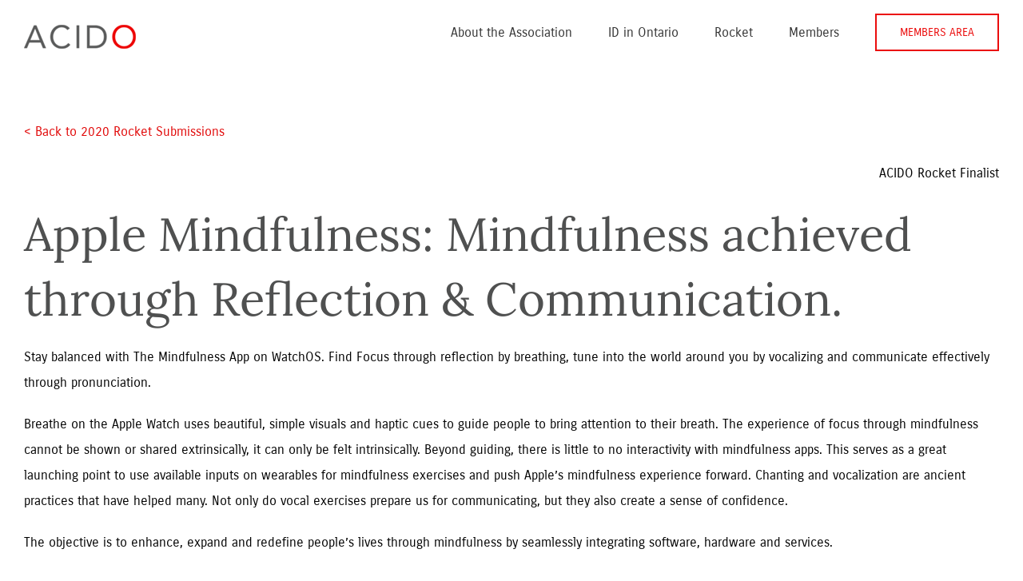

--- FILE ---
content_type: text/html; charset=UTF-8
request_url: https://acido.info/apple-mindfulness/
body_size: 18387
content:
<!DOCTYPE html>
<html class="avada-html-layout-wide avada-html-header-position-top" lang="en-US" prefix="og: http://ogp.me/ns# fb: http://ogp.me/ns/fb#">
<head>
	<meta http-equiv="X-UA-Compatible" content="IE=edge" />
	<meta http-equiv="Content-Type" content="text/html; charset=utf-8"/>
	<meta name="viewport" content="width=device-width, initial-scale=1" />
	<meta name='robots' content='index, follow, max-image-preview:large, max-snippet:-1, max-video-preview:-1' />

	<!-- This site is optimized with the Yoast SEO plugin v26.8 - https://yoast.com/product/yoast-seo-wordpress/ -->
	<title>Apple Mindfulness - ACIDO</title>
	<link rel="canonical" href="https://acido.info/apple-mindfulness/" />
	<meta property="og:locale" content="en_US" />
	<meta property="og:type" content="article" />
	<meta property="og:title" content="Apple Mindfulness - ACIDO" />
	<meta property="og:description" content="&lt; Back to 2020 Rocket Submissions ACIDO Rocket Finalist Apple [&hellip;]" />
	<meta property="og:url" content="https://acido.info/apple-mindfulness/" />
	<meta property="og:site_name" content="ACIDO" />
	<meta property="article:modified_time" content="2024-05-20T14:57:22+00:00" />
	<meta property="og:image" content="https://acido.info/wp-content/uploads/2020/05/Poster_Apple-Mindfulness-rescaled-1024x1822.jpg" />
	<meta name="twitter:card" content="summary_large_image" />
	<meta name="twitter:label1" content="Est. reading time" />
	<meta name="twitter:data1" content="1 minute" />
	<script type="application/ld+json" class="yoast-schema-graph">{"@context":"https://schema.org","@graph":[{"@type":"WebPage","@id":"https://acido.info/apple-mindfulness/","url":"https://acido.info/apple-mindfulness/","name":"Apple Mindfulness - ACIDO","isPartOf":{"@id":"https://acido.info/#website"},"primaryImageOfPage":{"@id":"https://acido.info/apple-mindfulness/#primaryimage"},"image":{"@id":"https://acido.info/apple-mindfulness/#primaryimage"},"thumbnailUrl":"https://acido.info/wp-content/uploads/2020/05/Poster_Apple-Mindfulness-rescaled-1024x1822.jpg","datePublished":"2020-05-05T18:24:51+00:00","dateModified":"2024-05-20T14:57:22+00:00","breadcrumb":{"@id":"https://acido.info/apple-mindfulness/#breadcrumb"},"inLanguage":"en-US","potentialAction":[{"@type":"ReadAction","target":["https://acido.info/apple-mindfulness/"]}]},{"@type":"ImageObject","inLanguage":"en-US","@id":"https://acido.info/apple-mindfulness/#primaryimage","url":"https://acido.info/wp-content/uploads/2020/05/Poster_Apple-Mindfulness-rescaled-1024x1822.jpg","contentUrl":"https://acido.info/wp-content/uploads/2020/05/Poster_Apple-Mindfulness-rescaled-1024x1822.jpg"},{"@type":"BreadcrumbList","@id":"https://acido.info/apple-mindfulness/#breadcrumb","itemListElement":[{"@type":"ListItem","position":1,"name":"Home","item":"https://acido.info/"},{"@type":"ListItem","position":2,"name":"Apple Mindfulness"}]},{"@type":"WebSite","@id":"https://acido.info/#website","url":"https://acido.info/","name":"ACIDO","description":"Association of Chartered Industrial Designers of Ontario","potentialAction":[{"@type":"SearchAction","target":{"@type":"EntryPoint","urlTemplate":"https://acido.info/?s={search_term_string}"},"query-input":{"@type":"PropertyValueSpecification","valueRequired":true,"valueName":"search_term_string"}}],"inLanguage":"en-US"}]}</script>
	<!-- / Yoast SEO plugin. -->


<link rel="alternate" type="application/rss+xml" title="ACIDO &raquo; Feed" href="https://acido.info/feed/" />
<link rel="alternate" type="application/rss+xml" title="ACIDO &raquo; Comments Feed" href="https://acido.info/comments/feed/" />
					<link rel="shortcut icon" href="https://acido.info/wp-content/uploads/2017/12/O.png" type="image/x-icon" />
		
		
		
		
		
		<link rel="alternate" title="oEmbed (JSON)" type="application/json+oembed" href="https://acido.info/wp-json/oembed/1.0/embed?url=https%3A%2F%2Facido.info%2Fapple-mindfulness%2F" />
<link rel="alternate" title="oEmbed (XML)" type="text/xml+oembed" href="https://acido.info/wp-json/oembed/1.0/embed?url=https%3A%2F%2Facido.info%2Fapple-mindfulness%2F&#038;format=xml" />

		<meta property="og:title" content="Apple Mindfulness"/>
		<meta property="og:type" content="article"/>
		<meta property="og:url" content="https://acido.info/apple-mindfulness/"/>
		<meta property="og:site_name" content="ACIDO"/>
		<meta property="og:description" content="&lt; Back to 2020 Rocket Submissions
ACIDO Rocket Finalist
Apple Mindfulness: Mindfulness achieved through Reflection &amp; Communication.
Stay balanced with The Mindfulness App on WatchOS. Find Focus through reflection by breathing, tune into the world around you by vocalizing and communicate effectively through pronunciation. 
Breathe on the Apple"/>

									<meta property="og:image" content="https://acido.info/wp-content/uploads/2017/12/ACIDOLogo-1.png"/>
							<style id='wp-img-auto-sizes-contain-inline-css' type='text/css'>
img:is([sizes=auto i],[sizes^="auto," i]){contain-intrinsic-size:3000px 1500px}
/*# sourceURL=wp-img-auto-sizes-contain-inline-css */
</style>
<style id='wp-emoji-styles-inline-css' type='text/css'>

	img.wp-smiley, img.emoji {
		display: inline !important;
		border: none !important;
		box-shadow: none !important;
		height: 1em !important;
		width: 1em !important;
		margin: 0 0.07em !important;
		vertical-align: -0.1em !important;
		background: none !important;
		padding: 0 !important;
	}
/*# sourceURL=wp-emoji-styles-inline-css */
</style>
<style id='classic-theme-styles-inline-css' type='text/css'>
/*! This file is auto-generated */
.wp-block-button__link{color:#fff;background-color:#32373c;border-radius:9999px;box-shadow:none;text-decoration:none;padding:calc(.667em + 2px) calc(1.333em + 2px);font-size:1.125em}.wp-block-file__button{background:#32373c;color:#fff;text-decoration:none}
/*# sourceURL=/wp-includes/css/classic-themes.min.css */
</style>
<link rel='stylesheet' id='pdfp-public-css' href='https://acido.info/wp-content/plugins/pdf-poster/build/public.css?ver=1768971259' type='text/css' media='all' />
<link rel='stylesheet' id='slb_core-css' href='https://acido.info/wp-content/plugins/simple-lightbox/client/css/app.css?ver=2.9.4' type='text/css' media='all' />
<link rel='stylesheet' id='fusion-dynamic-css-css' href='https://acido.info/wp-content/uploads/fusion-styles/4053b1417dac36c41e4e35cd4bd69d9b.min.css?ver=3.3' type='text/css' media='all' />
<script type="text/javascript" src="https://acido.info/wp-includes/js/jquery/jquery.min.js?ver=3.7.1" id="jquery-core-js"></script>
<script type="text/javascript" src="https://acido.info/wp-includes/js/jquery/jquery-migrate.min.js?ver=3.4.1" id="jquery-migrate-js"></script>
<script type="text/javascript" src="//acido.info/wp-content/plugins/revslider/sr6/assets/js/rbtools.min.js?ver=6.7.40" async id="tp-tools-js"></script>
<script type="text/javascript" src="//acido.info/wp-content/plugins/revslider/sr6/assets/js/rs6.min.js?ver=6.7.40" async id="revmin-js"></script>
<link rel="https://api.w.org/" href="https://acido.info/wp-json/" /><link rel="alternate" title="JSON" type="application/json" href="https://acido.info/wp-json/wp/v2/pages/3220" /><link rel="EditURI" type="application/rsd+xml" title="RSD" href="https://acido.info/xmlrpc.php?rsd" />
<meta name="generator" content="WordPress 6.9" />
<link rel='shortlink' href='https://acido.info/?p=3220' />
        <style>
                    </style>
<style type="text/css" id="css-fb-visibility">@media screen and (max-width: 640px){body:not(.fusion-builder-ui-wireframe) .fusion-no-small-visibility{display:none !important;}body:not(.fusion-builder-ui-wireframe) .sm-text-align-center{text-align:center !important;}body:not(.fusion-builder-ui-wireframe) .sm-text-align-left{text-align:left !important;}body:not(.fusion-builder-ui-wireframe) .sm-text-align-right{text-align:right !important;}body:not(.fusion-builder-ui-wireframe) .sm-mx-auto{margin-left:auto !important;margin-right:auto !important;}body:not(.fusion-builder-ui-wireframe) .sm-ml-auto{margin-left:auto !important;}body:not(.fusion-builder-ui-wireframe) .sm-mr-auto{margin-right:auto !important;}body:not(.fusion-builder-ui-wireframe) .fusion-absolute-position-small{position:absolute;top:auto;width:100%;}}@media screen and (min-width: 641px) and (max-width: 1024px){body:not(.fusion-builder-ui-wireframe) .fusion-no-medium-visibility{display:none !important;}body:not(.fusion-builder-ui-wireframe) .md-text-align-center{text-align:center !important;}body:not(.fusion-builder-ui-wireframe) .md-text-align-left{text-align:left !important;}body:not(.fusion-builder-ui-wireframe) .md-text-align-right{text-align:right !important;}body:not(.fusion-builder-ui-wireframe) .md-mx-auto{margin-left:auto !important;margin-right:auto !important;}body:not(.fusion-builder-ui-wireframe) .md-ml-auto{margin-left:auto !important;}body:not(.fusion-builder-ui-wireframe) .md-mr-auto{margin-right:auto !important;}body:not(.fusion-builder-ui-wireframe) .fusion-absolute-position-medium{position:absolute;top:auto;width:100%;}}@media screen and (min-width: 1025px){body:not(.fusion-builder-ui-wireframe) .fusion-no-large-visibility{display:none !important;}body:not(.fusion-builder-ui-wireframe) .lg-text-align-center{text-align:center !important;}body:not(.fusion-builder-ui-wireframe) .lg-text-align-left{text-align:left !important;}body:not(.fusion-builder-ui-wireframe) .lg-text-align-right{text-align:right !important;}body:not(.fusion-builder-ui-wireframe) .lg-mx-auto{margin-left:auto !important;margin-right:auto !important;}body:not(.fusion-builder-ui-wireframe) .lg-ml-auto{margin-left:auto !important;}body:not(.fusion-builder-ui-wireframe) .lg-mr-auto{margin-right:auto !important;}body:not(.fusion-builder-ui-wireframe) .fusion-absolute-position-large{position:absolute;top:auto;width:100%;}}</style><meta name="generator" content="Powered by Slider Revolution 6.7.40 - responsive, Mobile-Friendly Slider Plugin for WordPress with comfortable drag and drop interface." />
<script>function setREVStartSize(e){
			//window.requestAnimationFrame(function() {
				window.RSIW = window.RSIW===undefined ? window.innerWidth : window.RSIW;
				window.RSIH = window.RSIH===undefined ? window.innerHeight : window.RSIH;
				try {
					var pw = document.getElementById(e.c).parentNode.offsetWidth,
						newh;
					pw = pw===0 || isNaN(pw) || (e.l=="fullwidth" || e.layout=="fullwidth") ? window.RSIW : pw;
					e.tabw = e.tabw===undefined ? 0 : parseInt(e.tabw);
					e.thumbw = e.thumbw===undefined ? 0 : parseInt(e.thumbw);
					e.tabh = e.tabh===undefined ? 0 : parseInt(e.tabh);
					e.thumbh = e.thumbh===undefined ? 0 : parseInt(e.thumbh);
					e.tabhide = e.tabhide===undefined ? 0 : parseInt(e.tabhide);
					e.thumbhide = e.thumbhide===undefined ? 0 : parseInt(e.thumbhide);
					e.mh = e.mh===undefined || e.mh=="" || e.mh==="auto" ? 0 : parseInt(e.mh,0);
					if(e.layout==="fullscreen" || e.l==="fullscreen")
						newh = Math.max(e.mh,window.RSIH);
					else{
						e.gw = Array.isArray(e.gw) ? e.gw : [e.gw];
						for (var i in e.rl) if (e.gw[i]===undefined || e.gw[i]===0) e.gw[i] = e.gw[i-1];
						e.gh = e.el===undefined || e.el==="" || (Array.isArray(e.el) && e.el.length==0)? e.gh : e.el;
						e.gh = Array.isArray(e.gh) ? e.gh : [e.gh];
						for (var i in e.rl) if (e.gh[i]===undefined || e.gh[i]===0) e.gh[i] = e.gh[i-1];
											
						var nl = new Array(e.rl.length),
							ix = 0,
							sl;
						e.tabw = e.tabhide>=pw ? 0 : e.tabw;
						e.thumbw = e.thumbhide>=pw ? 0 : e.thumbw;
						e.tabh = e.tabhide>=pw ? 0 : e.tabh;
						e.thumbh = e.thumbhide>=pw ? 0 : e.thumbh;
						for (var i in e.rl) nl[i] = e.rl[i]<window.RSIW ? 0 : e.rl[i];
						sl = nl[0];
						for (var i in nl) if (sl>nl[i] && nl[i]>0) { sl = nl[i]; ix=i;}
						var m = pw>(e.gw[ix]+e.tabw+e.thumbw) ? 1 : (pw-(e.tabw+e.thumbw)) / (e.gw[ix]);
						newh =  (e.gh[ix] * m) + (e.tabh + e.thumbh);
					}
					var el = document.getElementById(e.c);
					if (el!==null && el) el.style.height = newh+"px";
					el = document.getElementById(e.c+"_wrapper");
					if (el!==null && el) {
						el.style.height = newh+"px";
						el.style.display = "block";
					}
				} catch(e){
					console.log("Failure at Presize of Slider:" + e)
				}
			//});
		  };</script>
		<style type="text/css" id="wp-custom-css">
			img.wp-post-image {
  word-break: break-all;
	float: left;
  width: 200px;
  border: none;
  padding: 10px;}

li.listing-item {list-style-type: none;}

a.title {font-size:20px;
}

.display-posts-listing.image-left .listing-item {
	overflow: hidden; 
	margin-bottom: 32px;
	width: 100%;
}

.display-posts-listing.image-left .image {
	float: left;
	margin: 0 16px 0 0;
}

.display-posts-listing.image-left .title {
	display: block;
}

.display-posts-listing.image-left .excerpt-dash { 
	display: none; 
}		</style>
				<script type="text/javascript">
			var doc = document.documentElement;
			doc.setAttribute( 'data-useragent', navigator.userAgent );
		</script>
		
	<style id='global-styles-inline-css' type='text/css'>
:root{--wp--preset--aspect-ratio--square: 1;--wp--preset--aspect-ratio--4-3: 4/3;--wp--preset--aspect-ratio--3-4: 3/4;--wp--preset--aspect-ratio--3-2: 3/2;--wp--preset--aspect-ratio--2-3: 2/3;--wp--preset--aspect-ratio--16-9: 16/9;--wp--preset--aspect-ratio--9-16: 9/16;--wp--preset--color--black: #000000;--wp--preset--color--cyan-bluish-gray: #abb8c3;--wp--preset--color--white: #ffffff;--wp--preset--color--pale-pink: #f78da7;--wp--preset--color--vivid-red: #cf2e2e;--wp--preset--color--luminous-vivid-orange: #ff6900;--wp--preset--color--luminous-vivid-amber: #fcb900;--wp--preset--color--light-green-cyan: #7bdcb5;--wp--preset--color--vivid-green-cyan: #00d084;--wp--preset--color--pale-cyan-blue: #8ed1fc;--wp--preset--color--vivid-cyan-blue: #0693e3;--wp--preset--color--vivid-purple: #9b51e0;--wp--preset--gradient--vivid-cyan-blue-to-vivid-purple: linear-gradient(135deg,rgb(6,147,227) 0%,rgb(155,81,224) 100%);--wp--preset--gradient--light-green-cyan-to-vivid-green-cyan: linear-gradient(135deg,rgb(122,220,180) 0%,rgb(0,208,130) 100%);--wp--preset--gradient--luminous-vivid-amber-to-luminous-vivid-orange: linear-gradient(135deg,rgb(252,185,0) 0%,rgb(255,105,0) 100%);--wp--preset--gradient--luminous-vivid-orange-to-vivid-red: linear-gradient(135deg,rgb(255,105,0) 0%,rgb(207,46,46) 100%);--wp--preset--gradient--very-light-gray-to-cyan-bluish-gray: linear-gradient(135deg,rgb(238,238,238) 0%,rgb(169,184,195) 100%);--wp--preset--gradient--cool-to-warm-spectrum: linear-gradient(135deg,rgb(74,234,220) 0%,rgb(151,120,209) 20%,rgb(207,42,186) 40%,rgb(238,44,130) 60%,rgb(251,105,98) 80%,rgb(254,248,76) 100%);--wp--preset--gradient--blush-light-purple: linear-gradient(135deg,rgb(255,206,236) 0%,rgb(152,150,240) 100%);--wp--preset--gradient--blush-bordeaux: linear-gradient(135deg,rgb(254,205,165) 0%,rgb(254,45,45) 50%,rgb(107,0,62) 100%);--wp--preset--gradient--luminous-dusk: linear-gradient(135deg,rgb(255,203,112) 0%,rgb(199,81,192) 50%,rgb(65,88,208) 100%);--wp--preset--gradient--pale-ocean: linear-gradient(135deg,rgb(255,245,203) 0%,rgb(182,227,212) 50%,rgb(51,167,181) 100%);--wp--preset--gradient--electric-grass: linear-gradient(135deg,rgb(202,248,128) 0%,rgb(113,206,126) 100%);--wp--preset--gradient--midnight: linear-gradient(135deg,rgb(2,3,129) 0%,rgb(40,116,252) 100%);--wp--preset--font-size--small: 12px;--wp--preset--font-size--medium: 20px;--wp--preset--font-size--large: 24px;--wp--preset--font-size--x-large: 42px;--wp--preset--font-size--normal: 16px;--wp--preset--font-size--xlarge: 32px;--wp--preset--font-size--huge: 48px;--wp--preset--spacing--20: 0.44rem;--wp--preset--spacing--30: 0.67rem;--wp--preset--spacing--40: 1rem;--wp--preset--spacing--50: 1.5rem;--wp--preset--spacing--60: 2.25rem;--wp--preset--spacing--70: 3.38rem;--wp--preset--spacing--80: 5.06rem;--wp--preset--shadow--natural: 6px 6px 9px rgba(0, 0, 0, 0.2);--wp--preset--shadow--deep: 12px 12px 50px rgba(0, 0, 0, 0.4);--wp--preset--shadow--sharp: 6px 6px 0px rgba(0, 0, 0, 0.2);--wp--preset--shadow--outlined: 6px 6px 0px -3px rgb(255, 255, 255), 6px 6px rgb(0, 0, 0);--wp--preset--shadow--crisp: 6px 6px 0px rgb(0, 0, 0);}:where(.is-layout-flex){gap: 0.5em;}:where(.is-layout-grid){gap: 0.5em;}body .is-layout-flex{display: flex;}.is-layout-flex{flex-wrap: wrap;align-items: center;}.is-layout-flex > :is(*, div){margin: 0;}body .is-layout-grid{display: grid;}.is-layout-grid > :is(*, div){margin: 0;}:where(.wp-block-columns.is-layout-flex){gap: 2em;}:where(.wp-block-columns.is-layout-grid){gap: 2em;}:where(.wp-block-post-template.is-layout-flex){gap: 1.25em;}:where(.wp-block-post-template.is-layout-grid){gap: 1.25em;}.has-black-color{color: var(--wp--preset--color--black) !important;}.has-cyan-bluish-gray-color{color: var(--wp--preset--color--cyan-bluish-gray) !important;}.has-white-color{color: var(--wp--preset--color--white) !important;}.has-pale-pink-color{color: var(--wp--preset--color--pale-pink) !important;}.has-vivid-red-color{color: var(--wp--preset--color--vivid-red) !important;}.has-luminous-vivid-orange-color{color: var(--wp--preset--color--luminous-vivid-orange) !important;}.has-luminous-vivid-amber-color{color: var(--wp--preset--color--luminous-vivid-amber) !important;}.has-light-green-cyan-color{color: var(--wp--preset--color--light-green-cyan) !important;}.has-vivid-green-cyan-color{color: var(--wp--preset--color--vivid-green-cyan) !important;}.has-pale-cyan-blue-color{color: var(--wp--preset--color--pale-cyan-blue) !important;}.has-vivid-cyan-blue-color{color: var(--wp--preset--color--vivid-cyan-blue) !important;}.has-vivid-purple-color{color: var(--wp--preset--color--vivid-purple) !important;}.has-black-background-color{background-color: var(--wp--preset--color--black) !important;}.has-cyan-bluish-gray-background-color{background-color: var(--wp--preset--color--cyan-bluish-gray) !important;}.has-white-background-color{background-color: var(--wp--preset--color--white) !important;}.has-pale-pink-background-color{background-color: var(--wp--preset--color--pale-pink) !important;}.has-vivid-red-background-color{background-color: var(--wp--preset--color--vivid-red) !important;}.has-luminous-vivid-orange-background-color{background-color: var(--wp--preset--color--luminous-vivid-orange) !important;}.has-luminous-vivid-amber-background-color{background-color: var(--wp--preset--color--luminous-vivid-amber) !important;}.has-light-green-cyan-background-color{background-color: var(--wp--preset--color--light-green-cyan) !important;}.has-vivid-green-cyan-background-color{background-color: var(--wp--preset--color--vivid-green-cyan) !important;}.has-pale-cyan-blue-background-color{background-color: var(--wp--preset--color--pale-cyan-blue) !important;}.has-vivid-cyan-blue-background-color{background-color: var(--wp--preset--color--vivid-cyan-blue) !important;}.has-vivid-purple-background-color{background-color: var(--wp--preset--color--vivid-purple) !important;}.has-black-border-color{border-color: var(--wp--preset--color--black) !important;}.has-cyan-bluish-gray-border-color{border-color: var(--wp--preset--color--cyan-bluish-gray) !important;}.has-white-border-color{border-color: var(--wp--preset--color--white) !important;}.has-pale-pink-border-color{border-color: var(--wp--preset--color--pale-pink) !important;}.has-vivid-red-border-color{border-color: var(--wp--preset--color--vivid-red) !important;}.has-luminous-vivid-orange-border-color{border-color: var(--wp--preset--color--luminous-vivid-orange) !important;}.has-luminous-vivid-amber-border-color{border-color: var(--wp--preset--color--luminous-vivid-amber) !important;}.has-light-green-cyan-border-color{border-color: var(--wp--preset--color--light-green-cyan) !important;}.has-vivid-green-cyan-border-color{border-color: var(--wp--preset--color--vivid-green-cyan) !important;}.has-pale-cyan-blue-border-color{border-color: var(--wp--preset--color--pale-cyan-blue) !important;}.has-vivid-cyan-blue-border-color{border-color: var(--wp--preset--color--vivid-cyan-blue) !important;}.has-vivid-purple-border-color{border-color: var(--wp--preset--color--vivid-purple) !important;}.has-vivid-cyan-blue-to-vivid-purple-gradient-background{background: var(--wp--preset--gradient--vivid-cyan-blue-to-vivid-purple) !important;}.has-light-green-cyan-to-vivid-green-cyan-gradient-background{background: var(--wp--preset--gradient--light-green-cyan-to-vivid-green-cyan) !important;}.has-luminous-vivid-amber-to-luminous-vivid-orange-gradient-background{background: var(--wp--preset--gradient--luminous-vivid-amber-to-luminous-vivid-orange) !important;}.has-luminous-vivid-orange-to-vivid-red-gradient-background{background: var(--wp--preset--gradient--luminous-vivid-orange-to-vivid-red) !important;}.has-very-light-gray-to-cyan-bluish-gray-gradient-background{background: var(--wp--preset--gradient--very-light-gray-to-cyan-bluish-gray) !important;}.has-cool-to-warm-spectrum-gradient-background{background: var(--wp--preset--gradient--cool-to-warm-spectrum) !important;}.has-blush-light-purple-gradient-background{background: var(--wp--preset--gradient--blush-light-purple) !important;}.has-blush-bordeaux-gradient-background{background: var(--wp--preset--gradient--blush-bordeaux) !important;}.has-luminous-dusk-gradient-background{background: var(--wp--preset--gradient--luminous-dusk) !important;}.has-pale-ocean-gradient-background{background: var(--wp--preset--gradient--pale-ocean) !important;}.has-electric-grass-gradient-background{background: var(--wp--preset--gradient--electric-grass) !important;}.has-midnight-gradient-background{background: var(--wp--preset--gradient--midnight) !important;}.has-small-font-size{font-size: var(--wp--preset--font-size--small) !important;}.has-medium-font-size{font-size: var(--wp--preset--font-size--medium) !important;}.has-large-font-size{font-size: var(--wp--preset--font-size--large) !important;}.has-x-large-font-size{font-size: var(--wp--preset--font-size--x-large) !important;}
/*# sourceURL=global-styles-inline-css */
</style>
<style id='wp-block-library-inline-css' type='text/css'>
:root{--wp-block-synced-color:#7a00df;--wp-block-synced-color--rgb:122,0,223;--wp-bound-block-color:var(--wp-block-synced-color);--wp-editor-canvas-background:#ddd;--wp-admin-theme-color:#007cba;--wp-admin-theme-color--rgb:0,124,186;--wp-admin-theme-color-darker-10:#006ba1;--wp-admin-theme-color-darker-10--rgb:0,107,160.5;--wp-admin-theme-color-darker-20:#005a87;--wp-admin-theme-color-darker-20--rgb:0,90,135;--wp-admin-border-width-focus:2px}@media (min-resolution:192dpi){:root{--wp-admin-border-width-focus:1.5px}}.wp-element-button{cursor:pointer}:root .has-very-light-gray-background-color{background-color:#eee}:root .has-very-dark-gray-background-color{background-color:#313131}:root .has-very-light-gray-color{color:#eee}:root .has-very-dark-gray-color{color:#313131}:root .has-vivid-green-cyan-to-vivid-cyan-blue-gradient-background{background:linear-gradient(135deg,#00d084,#0693e3)}:root .has-purple-crush-gradient-background{background:linear-gradient(135deg,#34e2e4,#4721fb 50%,#ab1dfe)}:root .has-hazy-dawn-gradient-background{background:linear-gradient(135deg,#faaca8,#dad0ec)}:root .has-subdued-olive-gradient-background{background:linear-gradient(135deg,#fafae1,#67a671)}:root .has-atomic-cream-gradient-background{background:linear-gradient(135deg,#fdd79a,#004a59)}:root .has-nightshade-gradient-background{background:linear-gradient(135deg,#330968,#31cdcf)}:root .has-midnight-gradient-background{background:linear-gradient(135deg,#020381,#2874fc)}:root{--wp--preset--font-size--normal:16px;--wp--preset--font-size--huge:42px}.has-regular-font-size{font-size:1em}.has-larger-font-size{font-size:2.625em}.has-normal-font-size{font-size:var(--wp--preset--font-size--normal)}.has-huge-font-size{font-size:var(--wp--preset--font-size--huge)}.has-text-align-center{text-align:center}.has-text-align-left{text-align:left}.has-text-align-right{text-align:right}.has-fit-text{white-space:nowrap!important}#end-resizable-editor-section{display:none}.aligncenter{clear:both}.items-justified-left{justify-content:flex-start}.items-justified-center{justify-content:center}.items-justified-right{justify-content:flex-end}.items-justified-space-between{justify-content:space-between}.screen-reader-text{border:0;clip-path:inset(50%);height:1px;margin:-1px;overflow:hidden;padding:0;position:absolute;width:1px;word-wrap:normal!important}.screen-reader-text:focus{background-color:#ddd;clip-path:none;color:#444;display:block;font-size:1em;height:auto;left:5px;line-height:normal;padding:15px 23px 14px;text-decoration:none;top:5px;width:auto;z-index:100000}html :where(.has-border-color){border-style:solid}html :where([style*=border-top-color]){border-top-style:solid}html :where([style*=border-right-color]){border-right-style:solid}html :where([style*=border-bottom-color]){border-bottom-style:solid}html :where([style*=border-left-color]){border-left-style:solid}html :where([style*=border-width]){border-style:solid}html :where([style*=border-top-width]){border-top-style:solid}html :where([style*=border-right-width]){border-right-style:solid}html :where([style*=border-bottom-width]){border-bottom-style:solid}html :where([style*=border-left-width]){border-left-style:solid}html :where(img[class*=wp-image-]){height:auto;max-width:100%}:where(figure){margin:0 0 1em}html :where(.is-position-sticky){--wp-admin--admin-bar--position-offset:var(--wp-admin--admin-bar--height,0px)}@media screen and (max-width:600px){html :where(.is-position-sticky){--wp-admin--admin-bar--position-offset:0px}}
/*wp_block_styles_on_demand_placeholder:69705bfdd8167*/
/*# sourceURL=wp-block-library-inline-css */
</style>
<style id='wp-block-library-theme-inline-css' type='text/css'>
.wp-block-audio :where(figcaption){color:#555;font-size:13px;text-align:center}.is-dark-theme .wp-block-audio :where(figcaption){color:#ffffffa6}.wp-block-audio{margin:0 0 1em}.wp-block-code{border:1px solid #ccc;border-radius:4px;font-family:Menlo,Consolas,monaco,monospace;padding:.8em 1em}.wp-block-embed :where(figcaption){color:#555;font-size:13px;text-align:center}.is-dark-theme .wp-block-embed :where(figcaption){color:#ffffffa6}.wp-block-embed{margin:0 0 1em}.blocks-gallery-caption{color:#555;font-size:13px;text-align:center}.is-dark-theme .blocks-gallery-caption{color:#ffffffa6}:root :where(.wp-block-image figcaption){color:#555;font-size:13px;text-align:center}.is-dark-theme :root :where(.wp-block-image figcaption){color:#ffffffa6}.wp-block-image{margin:0 0 1em}.wp-block-pullquote{border-bottom:4px solid;border-top:4px solid;color:currentColor;margin-bottom:1.75em}.wp-block-pullquote :where(cite),.wp-block-pullquote :where(footer),.wp-block-pullquote__citation{color:currentColor;font-size:.8125em;font-style:normal;text-transform:uppercase}.wp-block-quote{border-left:.25em solid;margin:0 0 1.75em;padding-left:1em}.wp-block-quote cite,.wp-block-quote footer{color:currentColor;font-size:.8125em;font-style:normal;position:relative}.wp-block-quote:where(.has-text-align-right){border-left:none;border-right:.25em solid;padding-left:0;padding-right:1em}.wp-block-quote:where(.has-text-align-center){border:none;padding-left:0}.wp-block-quote.is-large,.wp-block-quote.is-style-large,.wp-block-quote:where(.is-style-plain){border:none}.wp-block-search .wp-block-search__label{font-weight:700}.wp-block-search__button{border:1px solid #ccc;padding:.375em .625em}:where(.wp-block-group.has-background){padding:1.25em 2.375em}.wp-block-separator.has-css-opacity{opacity:.4}.wp-block-separator{border:none;border-bottom:2px solid;margin-left:auto;margin-right:auto}.wp-block-separator.has-alpha-channel-opacity{opacity:1}.wp-block-separator:not(.is-style-wide):not(.is-style-dots){width:100px}.wp-block-separator.has-background:not(.is-style-dots){border-bottom:none;height:1px}.wp-block-separator.has-background:not(.is-style-wide):not(.is-style-dots){height:2px}.wp-block-table{margin:0 0 1em}.wp-block-table td,.wp-block-table th{word-break:normal}.wp-block-table :where(figcaption){color:#555;font-size:13px;text-align:center}.is-dark-theme .wp-block-table :where(figcaption){color:#ffffffa6}.wp-block-video :where(figcaption){color:#555;font-size:13px;text-align:center}.is-dark-theme .wp-block-video :where(figcaption){color:#ffffffa6}.wp-block-video{margin:0 0 1em}:root :where(.wp-block-template-part.has-background){margin-bottom:0;margin-top:0;padding:1.25em 2.375em}
/*# sourceURL=/wp-includes/css/dist/block-library/theme.min.css */
</style>
<link rel='stylesheet' id='rs-plugin-settings-css' href='//acido.info/wp-content/plugins/revslider/sr6/assets/css/rs6.css?ver=6.7.40' type='text/css' media='all' />
<style id='rs-plugin-settings-inline-css' type='text/css'>
#rs-demo-id {}
/*# sourceURL=rs-plugin-settings-inline-css */
</style>
</head>

<body class="wp-singular page-template-default page page-id-3220 wp-theme-Avada fusion-image-hovers fusion-pagination-sizing fusion-button_size-xlarge fusion-button_type-flat fusion-button_span-no avada-image-rollover-circle-yes avada-image-rollover-yes avada-image-rollover-direction-left fusion-body ltr fusion-sticky-header no-mobile-slidingbar no-mobile-totop fusion-disable-outline fusion-sub-menu-fade mobile-logo-pos-left layout-wide-mode avada-has-boxed-modal-shadow-none layout-scroll-offset-full avada-has-zero-margin-offset-top fusion-top-header menu-text-align-center mobile-menu-design-modern fusion-show-pagination-text fusion-header-layout-v1 avada-responsive avada-footer-fx-parallax-effect avada-menu-highlight-style-bar fusion-search-form-classic fusion-main-menu-search-overlay fusion-avatar-square avada-sticky-shrinkage avada-dropdown-styles avada-blog-layout-medium alternate avada-blog-archive-layout-large avada-header-shadow-no avada-menu-icon-position-left avada-has-mainmenu-dropdown-divider avada-has-breadcrumb-mobile-hidden avada-has-titlebar-hide avada-has-pagination-padding avada-flyout-menu-direction-fade avada-ec-views-v1" >
		<a class="skip-link screen-reader-text" href="#content">Skip to content</a>

	<div id="boxed-wrapper">
		<div class="fusion-sides-frame"></div>
		<div id="wrapper" class="fusion-wrapper">
			<div id="home" style="position:relative;top:-1px;"></div>
			
				
			<header class="fusion-header-wrapper">
				<div class="fusion-header-v1 fusion-logo-alignment fusion-logo-left fusion-sticky-menu-1 fusion-sticky-logo-1 fusion-mobile-logo-  fusion-mobile-menu-design-modern">
					<div class="fusion-header-sticky-height"></div>
<div class="fusion-header">
	<div class="fusion-row">
					<div class="fusion-logo" data-margin-top="31px" data-margin-bottom="31px" data-margin-left="0px" data-margin-right="0px">
			<a class="fusion-logo-link"  href="https://acido.info/" >

						<!-- standard logo -->
			<img src="https://acido.info/wp-content/uploads/2017/12/ACIDOLogo-1.png" srcset="https://acido.info/wp-content/uploads/2017/12/ACIDOLogo-1.png 1x, https://acido.info/wp-content/uploads/2017/12/ACIDOLogo_Retina-1.png 2x" width="140" height="30" style="max-height:30px;height:auto;" alt="ACIDO Logo" data-retina_logo_url="https://acido.info/wp-content/uploads/2017/12/ACIDOLogo_Retina-1.png" class="fusion-standard-logo" />

			
											<!-- sticky header logo -->
				<img src="https://acido.info/wp-content/uploads/2017/12/ACIDOLogo-1.png" srcset="https://acido.info/wp-content/uploads/2017/12/ACIDOLogo-1.png 1x, https://acido.info/wp-content/uploads/2017/12/ACIDOLogo_Retina-1.png 2x" width="140" height="30" style="max-height:30px;height:auto;" alt="ACIDO Logo" data-retina_logo_url="https://acido.info/wp-content/uploads/2017/12/ACIDOLogo_Retina-1.png" class="fusion-sticky-logo" />
					</a>
		</div>		<nav class="fusion-main-menu" aria-label="Main Menu"><div class="fusion-overlay-search">		<form role="search" class="searchform fusion-search-form  fusion-search-form-classic" method="get" action="https://acido.info/">
			<div class="fusion-search-form-content">

				
				<div class="fusion-search-field search-field">
					<label><span class="screen-reader-text">Search for:</span>
													<input type="search" value="" name="s" class="s" placeholder="Search..." required aria-required="true" aria-label="Search..."/>
											</label>
				</div>
				<div class="fusion-search-button search-button">
					<input type="submit" class="fusion-search-submit searchsubmit" aria-label="Search" value="&#xf002;" />
									</div>

				
			</div>


			
		</form>
		<div class="fusion-search-spacer"></div><a href="#" role="button" aria-label="Close Search" class="fusion-close-search"></a></div><ul id="menu-main-menu" class="fusion-menu"><li  id="menu-item-17"  class="menu-item menu-item-type-post_type menu-item-object-page menu-item-17"  data-item-id="17"><a  href="https://acido.info/about-the-association/" class="fusion-bar-highlight"><span class="menu-text">About the Association</span></a></li><li  id="menu-item-16"  class="menu-item menu-item-type-post_type menu-item-object-page menu-item-16"  data-item-id="16"><a  href="https://acido.info/id-in-ontario/" class="fusion-bar-highlight"><span class="menu-text">ID in Ontario</span></a></li><li  id="menu-item-2047"  class="menu-item menu-item-type-post_type menu-item-object-page menu-item-has-children menu-item-2047 fusion-dropdown-menu"  data-item-id="2047"><a  href="https://acido.info/rocket-about/" class="fusion-bar-highlight"><span class="menu-text">Rocket</span></a><ul class="sub-menu"><li  id="menu-item-2161"  class="menu-item menu-item-type-post_type menu-item-object-page menu-item-2161 fusion-dropdown-submenu" ><a  href="https://acido.info/rocket-about/" class="fusion-bar-highlight"><span>About ACIDO Rocket 2025</span></a></li><li  id="menu-item-7159"  class="menu-item menu-item-type-post_type menu-item-object-page menu-item-7159 fusion-dropdown-submenu" ><a  href="https://acido.info/acido-rocket-2025/" class="fusion-bar-highlight"><span>Rocket Winners 2025</span></a></li><li  id="menu-item-2181"  class="menu-item menu-item-type-custom menu-item-object-custom menu-item-has-children menu-item-2181 fusion-dropdown-submenu" ><a  href="#" class="fusion-bar-highlight"><span>Past Rocket Winners</span></a><ul class="sub-menu"><li  id="menu-item-6499"  class="menu-item menu-item-type-post_type menu-item-object-page menu-item-6499" ><a  href="https://acido.info/acido-rocket-2024/" class="fusion-bar-highlight"><span>Rocket Winners 2024</span></a></li><li  id="menu-item-5890"  class="menu-item menu-item-type-post_type menu-item-object-page menu-item-5890" ><a  href="https://acido.info/acido-rocket-2023/" class="fusion-bar-highlight"><span>Rocket Winners 2023</span></a></li><li  id="menu-item-4867"  class="menu-item menu-item-type-post_type menu-item-object-page menu-item-4867" ><a  href="https://acido.info/acido-rocket-2022/" class="fusion-bar-highlight"><span>Rocket Winners 2022</span></a></li><li  id="menu-item-4326"  class="menu-item menu-item-type-post_type menu-item-object-page menu-item-4326" ><a  href="https://acido.info/acido-rocket-2021/" class="fusion-bar-highlight"><span>Rocket Winners 2021</span></a></li><li  id="menu-item-3490"  class="menu-item menu-item-type-post_type menu-item-object-page menu-item-3490" ><a  title="Rocket Winners 2020" href="https://acido.info/rocket-winners-2020/" class="fusion-bar-highlight"><span>Rocket Winners 2020</span></a></li><li  id="menu-item-2933"  class="menu-item menu-item-type-post_type menu-item-object-page menu-item-2933" ><a  href="https://acido.info/rocket-winners-2019/" class="fusion-bar-highlight"><span>Rocket Winners 2019</span></a></li><li  id="menu-item-2084"  class="menu-item menu-item-type-post_type menu-item-object-page menu-item-2084" ><a  href="https://acido.info/rocket-winners-2018/" class="fusion-bar-highlight"><span>Rocket Winners 2018</span></a></li><li  id="menu-item-2500"  class="menu-item menu-item-type-post_type menu-item-object-page menu-item-2500" ><a  href="https://acido.info/winners-2017/" class="fusion-bar-highlight"><span>Rocket Winners 2017</span></a></li></ul></li></ul></li><li  id="menu-item-1937"  class="menu-item menu-item-type-custom menu-item-object-custom menu-item-has-children menu-item-1937 fusion-dropdown-menu"  data-item-id="1937"><a  href="https://acido.info/online-membership-directory/" class="fusion-bar-highlight"><span class="menu-text">Members</span></a><ul class="sub-menu"><li  id="menu-item-3011"  class="menu-item menu-item-type-custom menu-item-object-custom menu-item-has-children menu-item-3011 fusion-dropdown-submenu" ><a  href="https://acido.info/online-membership-directory/" class="fusion-bar-highlight"><span>Member Directory</span></a><ul class="sub-menu"><li  id="menu-item-1295"  class="menu-item menu-item-type-custom menu-item-object-custom menu-item-1295" ><a  href="https://memberservices.membee.com/feeds/directory/directory/action/Status/value/105/cid/1646/id/201/Professional/listingType/P" class="fusion-bar-highlight"><span>Chartered</span></a></li><li  id="menu-item-1296"  class="menu-item menu-item-type-custom menu-item-object-custom menu-item-1296" ><a  href="https://memberservices.membee.com/feeds/directory/directory/action/Status/value/106/cid/1646/id/201/Associate/listingType/P" class="fusion-bar-highlight"><span>Provisional Chartered</span></a></li><li  id="menu-item-1395"  class="menu-item menu-item-type-custom menu-item-object-custom menu-item-has-children menu-item-1395" ><a  href="https://memberservices.membee.com/feeds/directory/directory/action/Status/value/108/cid/1646/id/201/Student/listingType/P" class="fusion-bar-highlight"><span>Student Members</span></a><ul class="sub-menu"><li  id="menu-item-7160"  class="menu-item menu-item-type-post_type menu-item-object-page menu-item-7160" ><a  href="https://acido.info/acido-rocket-2024/" class="fusion-bar-highlight"><span>Rocket Winners 2024</span></a></li><li  id="menu-item-6509"  class="menu-item menu-item-type-custom menu-item-object-custom menu-item-6509" ><a  href="https://acido.info/acido-rocket-2023/" class="fusion-bar-highlight"><span>Rocket Winners 2023</span></a></li><li  id="menu-item-6508"  class="menu-item menu-item-type-custom menu-item-object-custom menu-item-6508" ><a  href="https://acido.info/acido-rocket-2022/" class="fusion-bar-highlight"><span>Rocket Winners 2022</span></a></li><li  id="menu-item-6507"  class="menu-item menu-item-type-custom menu-item-object-custom menu-item-6507" ><a  href="https://acido.info/acido-rocket-2021/" class="fusion-bar-highlight"><span>Rocket Winners 2021</span></a></li><li  id="menu-item-4327"  class="menu-item menu-item-type-custom menu-item-object-custom menu-item-4327" ><a  href="https://acido.info/rocket-winners-2020/" class="fusion-bar-highlight"><span>Rocket Winners 2020</span></a></li><li  id="menu-item-2938"  class="menu-item menu-item-type-post_type menu-item-object-page menu-item-2938" ><a  href="https://acido.info/rocket-winners-2019/" class="fusion-bar-highlight"><span>Rocket Winners 2019</span></a></li><li  id="menu-item-2085"  class="menu-item menu-item-type-post_type menu-item-object-page menu-item-2085" ><a  href="https://acido.info/rocket-winners-2018/" class="fusion-bar-highlight"><span>Rocket Winners 2018</span></a></li><li  id="menu-item-2501"  class="menu-item menu-item-type-post_type menu-item-object-page menu-item-2501" ><a  href="https://acido.info/winners-2017/" class="fusion-bar-highlight"><span>Rocket Winners 2017</span></a></li></ul></li><li  id="menu-item-1297"  class="menu-item menu-item-type-custom menu-item-object-custom menu-item-1297" ><a  href="https://memberservices.membee.com/feeds/directory/directory/action/Status/value/107/cid/1646/id/201/Affiliate/listingType/P" class="fusion-bar-highlight"><span>Affiliate Members</span></a></li><li  id="menu-item-1391"  class="menu-item menu-item-type-custom menu-item-object-custom menu-item-1391" ><a  href="https://acido.info/online-membership-directory/#/action/AdvancedSearch/cid/1646/id/201/listingType/P?value=&#038;status=109" class="fusion-bar-highlight"><span>Life Members</span></a></li><li  id="menu-item-1393"  class="menu-item menu-item-type-custom menu-item-object-custom menu-item-1393" ><a  href="https://acido.info/other-members/" class="fusion-bar-highlight"><span>Honourary Members</span></a></li></ul></li><li  id="menu-item-68"  class="menu-item menu-item-type-post_type menu-item-object-page menu-item-68 fusion-dropdown-submenu" ><a  href="https://acido.info/meet-the-board/" class="fusion-bar-highlight"><span>Meet the Board</span></a></li></ul></li><li  id="menu-item-18"  class="menu-item menu-item-type-custom menu-item-object-custom menu-item-has-children menu-item-18 fusion-dropdown-menu fusion-menu-item-button"  data-item-id="18"><a  href="https://acido.info/member-news/" class="fusion-bar-highlight"><span class="menu-text fusion-button button-default button-large">Members Area</span></a><ul class="sub-menu"><li  id="menu-item-1405"  class="menu-item menu-item-type-custom menu-item-object-custom menu-item-1405 fusion-dropdown-submenu" ><a  href="/about-the-association/#register" class="fusion-bar-highlight"><span>New Member Registration</span></a></li><li  id="menu-item-3009"  class="menu-item menu-item-type-custom menu-item-object-custom menu-item-3009 fusion-dropdown-submenu" ><a  href="https://acido.info/members-area/" class="fusion-bar-highlight"><span>Member Login/Logout</span></a></li></ul></li></ul></nav><nav class="fusion-main-menu fusion-sticky-menu" aria-label="Main Menu Sticky"><div class="fusion-overlay-search">		<form role="search" class="searchform fusion-search-form  fusion-search-form-classic" method="get" action="https://acido.info/">
			<div class="fusion-search-form-content">

				
				<div class="fusion-search-field search-field">
					<label><span class="screen-reader-text">Search for:</span>
													<input type="search" value="" name="s" class="s" placeholder="Search..." required aria-required="true" aria-label="Search..."/>
											</label>
				</div>
				<div class="fusion-search-button search-button">
					<input type="submit" class="fusion-search-submit searchsubmit" aria-label="Search" value="&#xf002;" />
									</div>

				
			</div>


			
		</form>
		<div class="fusion-search-spacer"></div><a href="#" role="button" aria-label="Close Search" class="fusion-close-search"></a></div><ul id="menu-main-menu-1" class="fusion-menu"><li   class="menu-item menu-item-type-post_type menu-item-object-page menu-item-17"  data-item-id="17"><a  href="https://acido.info/about-the-association/" class="fusion-bar-highlight"><span class="menu-text">About the Association</span></a></li><li   class="menu-item menu-item-type-post_type menu-item-object-page menu-item-16"  data-item-id="16"><a  href="https://acido.info/id-in-ontario/" class="fusion-bar-highlight"><span class="menu-text">ID in Ontario</span></a></li><li   class="menu-item menu-item-type-post_type menu-item-object-page menu-item-has-children menu-item-2047 fusion-dropdown-menu"  data-item-id="2047"><a  href="https://acido.info/rocket-about/" class="fusion-bar-highlight"><span class="menu-text">Rocket</span></a><ul class="sub-menu"><li   class="menu-item menu-item-type-post_type menu-item-object-page menu-item-2161 fusion-dropdown-submenu" ><a  href="https://acido.info/rocket-about/" class="fusion-bar-highlight"><span>About ACIDO Rocket 2025</span></a></li><li   class="menu-item menu-item-type-post_type menu-item-object-page menu-item-7159 fusion-dropdown-submenu" ><a  href="https://acido.info/acido-rocket-2025/" class="fusion-bar-highlight"><span>Rocket Winners 2025</span></a></li><li   class="menu-item menu-item-type-custom menu-item-object-custom menu-item-has-children menu-item-2181 fusion-dropdown-submenu" ><a  href="#" class="fusion-bar-highlight"><span>Past Rocket Winners</span></a><ul class="sub-menu"><li   class="menu-item menu-item-type-post_type menu-item-object-page menu-item-6499" ><a  href="https://acido.info/acido-rocket-2024/" class="fusion-bar-highlight"><span>Rocket Winners 2024</span></a></li><li   class="menu-item menu-item-type-post_type menu-item-object-page menu-item-5890" ><a  href="https://acido.info/acido-rocket-2023/" class="fusion-bar-highlight"><span>Rocket Winners 2023</span></a></li><li   class="menu-item menu-item-type-post_type menu-item-object-page menu-item-4867" ><a  href="https://acido.info/acido-rocket-2022/" class="fusion-bar-highlight"><span>Rocket Winners 2022</span></a></li><li   class="menu-item menu-item-type-post_type menu-item-object-page menu-item-4326" ><a  href="https://acido.info/acido-rocket-2021/" class="fusion-bar-highlight"><span>Rocket Winners 2021</span></a></li><li   class="menu-item menu-item-type-post_type menu-item-object-page menu-item-3490" ><a  title="Rocket Winners 2020" href="https://acido.info/rocket-winners-2020/" class="fusion-bar-highlight"><span>Rocket Winners 2020</span></a></li><li   class="menu-item menu-item-type-post_type menu-item-object-page menu-item-2933" ><a  href="https://acido.info/rocket-winners-2019/" class="fusion-bar-highlight"><span>Rocket Winners 2019</span></a></li><li   class="menu-item menu-item-type-post_type menu-item-object-page menu-item-2084" ><a  href="https://acido.info/rocket-winners-2018/" class="fusion-bar-highlight"><span>Rocket Winners 2018</span></a></li><li   class="menu-item menu-item-type-post_type menu-item-object-page menu-item-2500" ><a  href="https://acido.info/winners-2017/" class="fusion-bar-highlight"><span>Rocket Winners 2017</span></a></li></ul></li></ul></li><li   class="menu-item menu-item-type-custom menu-item-object-custom menu-item-has-children menu-item-1937 fusion-dropdown-menu"  data-item-id="1937"><a  href="https://acido.info/online-membership-directory/" class="fusion-bar-highlight"><span class="menu-text">Members</span></a><ul class="sub-menu"><li   class="menu-item menu-item-type-custom menu-item-object-custom menu-item-has-children menu-item-3011 fusion-dropdown-submenu" ><a  href="https://acido.info/online-membership-directory/" class="fusion-bar-highlight"><span>Member Directory</span></a><ul class="sub-menu"><li   class="menu-item menu-item-type-custom menu-item-object-custom menu-item-1295" ><a  href="https://memberservices.membee.com/feeds/directory/directory/action/Status/value/105/cid/1646/id/201/Professional/listingType/P" class="fusion-bar-highlight"><span>Chartered</span></a></li><li   class="menu-item menu-item-type-custom menu-item-object-custom menu-item-1296" ><a  href="https://memberservices.membee.com/feeds/directory/directory/action/Status/value/106/cid/1646/id/201/Associate/listingType/P" class="fusion-bar-highlight"><span>Provisional Chartered</span></a></li><li   class="menu-item menu-item-type-custom menu-item-object-custom menu-item-has-children menu-item-1395" ><a  href="https://memberservices.membee.com/feeds/directory/directory/action/Status/value/108/cid/1646/id/201/Student/listingType/P" class="fusion-bar-highlight"><span>Student Members</span></a><ul class="sub-menu"><li   class="menu-item menu-item-type-post_type menu-item-object-page menu-item-7160" ><a  href="https://acido.info/acido-rocket-2024/" class="fusion-bar-highlight"><span>Rocket Winners 2024</span></a></li><li   class="menu-item menu-item-type-custom menu-item-object-custom menu-item-6509" ><a  href="https://acido.info/acido-rocket-2023/" class="fusion-bar-highlight"><span>Rocket Winners 2023</span></a></li><li   class="menu-item menu-item-type-custom menu-item-object-custom menu-item-6508" ><a  href="https://acido.info/acido-rocket-2022/" class="fusion-bar-highlight"><span>Rocket Winners 2022</span></a></li><li   class="menu-item menu-item-type-custom menu-item-object-custom menu-item-6507" ><a  href="https://acido.info/acido-rocket-2021/" class="fusion-bar-highlight"><span>Rocket Winners 2021</span></a></li><li   class="menu-item menu-item-type-custom menu-item-object-custom menu-item-4327" ><a  href="https://acido.info/rocket-winners-2020/" class="fusion-bar-highlight"><span>Rocket Winners 2020</span></a></li><li   class="menu-item menu-item-type-post_type menu-item-object-page menu-item-2938" ><a  href="https://acido.info/rocket-winners-2019/" class="fusion-bar-highlight"><span>Rocket Winners 2019</span></a></li><li   class="menu-item menu-item-type-post_type menu-item-object-page menu-item-2085" ><a  href="https://acido.info/rocket-winners-2018/" class="fusion-bar-highlight"><span>Rocket Winners 2018</span></a></li><li   class="menu-item menu-item-type-post_type menu-item-object-page menu-item-2501" ><a  href="https://acido.info/winners-2017/" class="fusion-bar-highlight"><span>Rocket Winners 2017</span></a></li></ul></li><li   class="menu-item menu-item-type-custom menu-item-object-custom menu-item-1297" ><a  href="https://memberservices.membee.com/feeds/directory/directory/action/Status/value/107/cid/1646/id/201/Affiliate/listingType/P" class="fusion-bar-highlight"><span>Affiliate Members</span></a></li><li   class="menu-item menu-item-type-custom menu-item-object-custom menu-item-1391" ><a  href="https://acido.info/online-membership-directory/#/action/AdvancedSearch/cid/1646/id/201/listingType/P?value=&#038;status=109" class="fusion-bar-highlight"><span>Life Members</span></a></li><li   class="menu-item menu-item-type-custom menu-item-object-custom menu-item-1393" ><a  href="https://acido.info/other-members/" class="fusion-bar-highlight"><span>Honourary Members</span></a></li></ul></li><li   class="menu-item menu-item-type-post_type menu-item-object-page menu-item-68 fusion-dropdown-submenu" ><a  href="https://acido.info/meet-the-board/" class="fusion-bar-highlight"><span>Meet the Board</span></a></li></ul></li><li   class="menu-item menu-item-type-custom menu-item-object-custom menu-item-has-children menu-item-18 fusion-dropdown-menu fusion-menu-item-button"  data-item-id="18"><a  href="https://acido.info/member-news/" class="fusion-bar-highlight"><span class="menu-text fusion-button button-default button-large">Members Area</span></a><ul class="sub-menu"><li   class="menu-item menu-item-type-custom menu-item-object-custom menu-item-1405 fusion-dropdown-submenu" ><a  href="/about-the-association/#register" class="fusion-bar-highlight"><span>New Member Registration</span></a></li><li   class="menu-item menu-item-type-custom menu-item-object-custom menu-item-3009 fusion-dropdown-submenu" ><a  href="https://acido.info/members-area/" class="fusion-bar-highlight"><span>Member Login/Logout</span></a></li></ul></li></ul></nav>	<div class="fusion-mobile-menu-icons">
							<a href="#" class="fusion-icon fusion-icon-bars" aria-label="Toggle mobile menu" aria-expanded="false"></a>
		
		
		
			</div>

<nav class="fusion-mobile-nav-holder fusion-mobile-menu-text-align-left" aria-label="Main Menu Mobile"></nav>

	<nav class="fusion-mobile-nav-holder fusion-mobile-menu-text-align-left fusion-mobile-sticky-nav-holder" aria-label="Main Menu Mobile Sticky"></nav>
					</div>
</div>
				</div>
				<div class="fusion-clearfix"></div>
			</header>
							
				
		<div id="sliders-container">
					</div>
				
				
			
			
						<main id="main" class="clearfix ">
				<div class="fusion-row" style="">
<section id="content" style="width: 100%;">
					<div id="post-3220" class="post-3220 page type-page status-publish hentry">
			<span class="entry-title rich-snippet-hidden">Apple Mindfulness</span><span class="vcard rich-snippet-hidden"><span class="fn"><a href="https://acido.info/author/acido/" title="Posts by Webmaster" rel="author">Webmaster</a></span></span><span class="updated rich-snippet-hidden">2024-05-20T10:57:22-04:00</span>
			
			<div class="post-content">
				<p style="text-align: left; white-space: pre-wrap;"><a href="https://acido.info/rocket-winners-2020/">&lt; Back to 2020 Rocket Submissions</a></p>
<p style="text-align: right; white-space: pre-wrap;">ACIDO Rocket Finalist</p>
<h1 style="white-space: pre-wrap;">Apple Mindfulness: Mindfulness achieved through Reflection &amp; Communication.</h1>
<p>Stay balanced with The Mindfulness App on WatchOS. Find Focus through reflection by breathing, tune into the world around you by vocalizing and communicate effectively through pronunciation. </p>
<p>Breathe on the Apple Watch uses beautiful, simple visuals and haptic cues to guide people to bring attention to their breath. The experience of focus through mindfulness cannot be shown or shared extrinsically, it can only be felt intrinsically. Beyond guiding, there is little to no interactivity with mindfulness apps. This serves as a great launching point to use available inputs on wearables for mindfulness exercises and push Apple&#8217;s mindfulness experience forward. Chanting and vocalization are ancient practices that have helped many. Not only do vocal exercises prepare us for communicating, but they also create a sense of confidence.</p>
<p>The objective is to enhance, expand and redefine people&#8217;s lives through mindfulness by seamlessly integrating software, hardware and services.</p>
<p>&nbsp;</p>
<p><a href="https://acido.info/wp-content/uploads/2020/05/Poster_Apple-Mindfulness-rescaled-scaled.jpg" data-slb-active="1" data-slb-asset="1717554327" data-slb-internal="0" data-slb-group="3220"><img fetchpriority="high" decoding="async" class="aligncenter wp-image-3478 size-large" src="https://acido.info/wp-content/uploads/2020/05/Poster_Apple-Mindfulness-rescaled-1024x1822.jpg" alt="" width="1024" height="1822" srcset="https://acido.info/wp-content/uploads/2020/05/Poster_Apple-Mindfulness-rescaled-84x150.jpg 84w, https://acido.info/wp-content/uploads/2020/05/Poster_Apple-Mindfulness-rescaled-169x300.jpg 169w, https://acido.info/wp-content/uploads/2020/05/Poster_Apple-Mindfulness-rescaled-200x356.jpg 200w, https://acido.info/wp-content/uploads/2020/05/Poster_Apple-Mindfulness-rescaled-400x712.jpg 400w, https://acido.info/wp-content/uploads/2020/05/Poster_Apple-Mindfulness-rescaled-600x1068.jpg 600w, https://acido.info/wp-content/uploads/2020/05/Poster_Apple-Mindfulness-rescaled-768x1367.jpg 768w, https://acido.info/wp-content/uploads/2020/05/Poster_Apple-Mindfulness-rescaled-800x1424.jpg 800w, https://acido.info/wp-content/uploads/2020/05/Poster_Apple-Mindfulness-rescaled-863x1536.jpg 863w, https://acido.info/wp-content/uploads/2020/05/Poster_Apple-Mindfulness-rescaled-1024x1822.jpg 1024w, https://acido.info/wp-content/uploads/2020/05/Poster_Apple-Mindfulness-rescaled-1151x2048.jpg 1151w, https://acido.info/wp-content/uploads/2020/05/Poster_Apple-Mindfulness-rescaled-1200x2136.jpg 1200w, https://acido.info/wp-content/uploads/2020/05/Poster_Apple-Mindfulness-rescaled-scaled.jpg 1438w" sizes="(max-width: 1024px) 100vw, 1024px" /></a> <a href="https://acido.info/wp-content/uploads/2020/05/Process_Apple-Mindfulness-scaled.jpg" data-slb-active="1" data-slb-asset="1396984594" data-slb-internal="0" data-slb-group="3220"><img decoding="async" class="aligncenter size-large wp-image-3224" src="https://acido.info/wp-content/uploads/2020/05/Process_Apple-Mindfulness-1024x1823.jpg" alt="Apple Mindfulness" width="1024" height="1823" srcset="https://acido.info/wp-content/uploads/2020/05/Process_Apple-Mindfulness-84x150.jpg 84w, https://acido.info/wp-content/uploads/2020/05/Process_Apple-Mindfulness-168x300.jpg 168w, https://acido.info/wp-content/uploads/2020/05/Process_Apple-Mindfulness-200x356.jpg 200w, https://acido.info/wp-content/uploads/2020/05/Process_Apple-Mindfulness-400x712.jpg 400w, https://acido.info/wp-content/uploads/2020/05/Process_Apple-Mindfulness-600x1068.jpg 600w, https://acido.info/wp-content/uploads/2020/05/Process_Apple-Mindfulness-768x1367.jpg 768w, https://acido.info/wp-content/uploads/2020/05/Process_Apple-Mindfulness-800x1424.jpg 800w, https://acido.info/wp-content/uploads/2020/05/Process_Apple-Mindfulness-863x1536.jpg 863w, https://acido.info/wp-content/uploads/2020/05/Process_Apple-Mindfulness-1024x1823.jpg 1024w, https://acido.info/wp-content/uploads/2020/05/Process_Apple-Mindfulness-1150x2048.jpg 1150w, https://acido.info/wp-content/uploads/2020/05/Process_Apple-Mindfulness-1200x2137.jpg 1200w, https://acido.info/wp-content/uploads/2020/05/Process_Apple-Mindfulness-scaled.jpg 1438w" sizes="(max-width: 1024px) 100vw, 1024px" /></a></p>
<p style="text-align: center;"> <iframe src="https://www.youtube.com/embed/69sSa_w-PBI" width="560" height="315" frameborder="0" allowfullscreen="allowfullscreen"><span data-mce-type="bookmark" style="display: inline-block; width: 0px; overflow: hidden; line-height: 0;" class="mce_SELRES_start">﻿</span></iframe></p>
<h1 style="white-space: pre-wrap;">About the Designer</h1>
<p style="white-space: pre-wrap;"><strong><img decoding="async" class="alignleft wp-image-3225 size-medium" src="https://acido.info/wp-content/uploads/2020/05/Profile_Apple-Mindfulness-300x300.jpg" alt="" width="300" height="300" srcset="https://acido.info/wp-content/uploads/2020/05/Profile_Apple-Mindfulness-66x66.jpg 66w, https://acido.info/wp-content/uploads/2020/05/Profile_Apple-Mindfulness-150x150.jpg 150w, https://acido.info/wp-content/uploads/2020/05/Profile_Apple-Mindfulness-200x200.jpg 200w, https://acido.info/wp-content/uploads/2020/05/Profile_Apple-Mindfulness-300x300.jpg 300w, https://acido.info/wp-content/uploads/2020/05/Profile_Apple-Mindfulness-400x400.jpg 400w, https://acido.info/wp-content/uploads/2020/05/Profile_Apple-Mindfulness-500x500.jpg 500w, https://acido.info/wp-content/uploads/2020/05/Profile_Apple-Mindfulness-600x600.jpg 600w, https://acido.info/wp-content/uploads/2020/05/Profile_Apple-Mindfulness-768x768.jpg 768w, https://acido.info/wp-content/uploads/2020/05/Profile_Apple-Mindfulness-800x800.jpg 800w, https://acido.info/wp-content/uploads/2020/05/Profile_Apple-Mindfulness.jpg 907w" sizes="(max-width: 300px) 100vw, 300px" />Farzad R.Sadeghi, </strong>OCAD University</p>
<p style="white-space: pre-wrap;">I believe we have lost connection with our self-described idea of self and that the pressures and demands of modern life have left us alone, not fully calibrated to our Spiritual &amp; Physical bodies. Through Mindful and humanity centred design, I seek to balance the world around me.</p>
<p style="white-space: pre-wrap;"><a href="http://farzads.myportfolio.com/" target="_blank" rel="noopener noreferrer">Portfolio</a></p>
							</div>
																													</div>
	</section>
						
					</div>  <!-- fusion-row -->
				</main>  <!-- #main -->
				
				
								
					
		<div class="fusion-footer fusion-footer-parallax">
					
	<footer class="fusion-footer-widget-area fusion-widget-area">
		<div class="fusion-row">
			<div class="fusion-columns fusion-columns-2 fusion-widget-area">
				
																									<div class="fusion-column col-lg-6 col-md-6 col-sm-6">
							<section id="text-4" class="fusion-footer-widget-column widget widget_text"><h4 class="widget-title">ABOUT ACIDO</h4>			<div class="textwidget"></div>
		<div style="clear:both;"></div></section><section id="menu-widget-3" class="fusion-footer-widget-column widget menu"><style type="text/css">#menu-widget-3{text-align:left;}#fusion-menu-widget-3 li{display:inline-block;}#fusion-menu-widget-3 ul li a{display:inline-block;padding:0;border:0;color:#fff;font-size:14px;}#fusion-menu-widget-3 ul li a:after{content:"|";color:#fff;padding-right:25px;padding-left:25px;font-size:14px;}#fusion-menu-widget-3 ul li a:hover,#fusion-menu-widget-3 ul .menu-item.current-menu-item a{color:#4f5050;}#fusion-menu-widget-3 ul li:last-child a:after{display:none;}#fusion-menu-widget-3 ul li .fusion-widget-cart-number{margin:0 7px;background-color:#4f5050;color:#fff;}#fusion-menu-widget-3 ul li.fusion-active-cart-icon .fusion-widget-cart-icon:after{color:#4f5050;}</style><nav id="fusion-menu-widget-3" class="fusion-widget-menu" aria-label="Secondary navigation"><ul id="menu-footer" class="menu"><li id="menu-item-3743" class="menu-item menu-item-type-post_type menu-item-object-page menu-item-3743"><a href="https://acido.info/documents/">By-Laws &#038; Code of Ethics</a></li><li id="menu-item-3744" class="menu-item menu-item-type-post_type menu-item-object-page menu-item-3744"><a href="https://acido.info/documents/">Bill PR26</a></li><li id="menu-item-1457" class="menu-item menu-item-type-custom menu-item-object-custom menu-item-1457"><a href="/about-the-association/#register">Memberships</a></li><li id="menu-item-1234" class="menu-item menu-item-type-post_type menu-item-object-page menu-item-1234"><a href="https://acido.info/meet-the-board/">Meet the Board</a></li></ul></nav><div style="clear:both;"></div></section>																					</div>
																										<div class="fusion-column fusion-column-last col-lg-6 col-md-6 col-sm-6">
							<section id="text-3" class="fusion-footer-widget-column widget widget_text" style="border-style: solid;border-color:transparent;border-width:0px;"><h4 class="widget-title">ADDRESS</h4>			<div class="textwidget"><p>1016 Bloor Street W.  |  Bloorcourt PO Box 10508  |  Toronto, ON M6H 1M2</p>
</div>
		<div style="clear:both;"></div></section>																					</div>
																																													
				<div class="fusion-clearfix"></div>
			</div> <!-- fusion-columns -->
		</div> <!-- fusion-row -->
	</footer> <!-- fusion-footer-widget-area -->

		</div> <!-- fusion-footer -->

		
					<div class="fusion-sliding-bar-wrapper">
											</div>

												</div> <!-- wrapper -->
		</div> <!-- #boxed-wrapper -->
		<div class="fusion-top-frame"></div>
		<div class="fusion-bottom-frame"></div>
		<div class="fusion-boxed-shadow"></div>
		<a class="fusion-one-page-text-link fusion-page-load-link"></a>

		<div class="avada-footer-scripts">
			
		<script>
			window.RS_MODULES = window.RS_MODULES || {};
			window.RS_MODULES.modules = window.RS_MODULES.modules || {};
			window.RS_MODULES.waiting = window.RS_MODULES.waiting || [];
			window.RS_MODULES.defered = false;
			window.RS_MODULES.moduleWaiting = window.RS_MODULES.moduleWaiting || {};
			window.RS_MODULES.type = 'compiled';
		</script>
		<script type="speculationrules">
{"prefetch":[{"source":"document","where":{"and":[{"href_matches":"/*"},{"not":{"href_matches":["/wp-*.php","/wp-admin/*","/wp-content/uploads/*","/wp-content/*","/wp-content/plugins/*","/wp-content/themes/Avada/*","/*\\?(.+)"]}},{"not":{"selector_matches":"a[rel~=\"nofollow\"]"}},{"not":{"selector_matches":".no-prefetch, .no-prefetch a"}}]},"eagerness":"conservative"}]}
</script>
			<script>
				// Used by Gallery Custom Links to handle tenacious Lightboxes
				//jQuery(document).ready(function () {

					function mgclInit() {
						
						// In jQuery:
						// if (jQuery.fn.off) {
						// 	jQuery('.no-lightbox, .no-lightbox img').off('click'); // jQuery 1.7+
						// }
						// else {
						// 	jQuery('.no-lightbox, .no-lightbox img').unbind('click'); // < jQuery 1.7
						// }

						// 2022/10/24: In Vanilla JS
						var elements = document.querySelectorAll('.no-lightbox, .no-lightbox img');
						for (var i = 0; i < elements.length; i++) {
						 	elements[i].onclick = null;
						}


						// In jQuery:
						//jQuery('a.no-lightbox').click(mgclOnClick);

						// 2022/10/24: In Vanilla JS:
						var elements = document.querySelectorAll('a.no-lightbox');
						for (var i = 0; i < elements.length; i++) {
						 	elements[i].onclick = mgclOnClick;
						}

						// in jQuery:
						// if (jQuery.fn.off) {
						// 	jQuery('a.set-target').off('click'); // jQuery 1.7+
						// }
						// else {
						// 	jQuery('a.set-target').unbind('click'); // < jQuery 1.7
						// }
						// jQuery('a.set-target').click(mgclOnClick);

						// 2022/10/24: In Vanilla JS:
						var elements = document.querySelectorAll('a.set-target');
						for (var i = 0; i < elements.length; i++) {
						 	elements[i].onclick = mgclOnClick;
						}
					}

					function mgclOnClick() {
						if (!this.target || this.target == '' || this.target == '_self')
							window.location = this.href;
						else
							window.open(this.href,this.target);
						return false;
					}

					// From WP Gallery Custom Links
					// Reduce the number of  conflicting lightboxes
					function mgclAddLoadEvent(func) {
						var oldOnload = window.onload;
						if (typeof window.onload != 'function') {
							window.onload = func;
						} else {
							window.onload = function() {
								oldOnload();
								func();
							}
						}
					}

					mgclAddLoadEvent(mgclInit);
					mgclInit();

				//});
			</script>
		<script type="text/javascript">var fusionNavIsCollapsed=function(e){var t;window.innerWidth<=e.getAttribute("data-breakpoint")?(e.classList.add("collapse-enabled"),e.classList.contains("expanded")||(e.setAttribute("aria-expanded","false"),window.dispatchEvent(new Event("fusion-mobile-menu-collapsed",{bubbles:!0,cancelable:!0})))):(null!==e.querySelector(".menu-item-has-children.expanded .fusion-open-nav-submenu-on-click")&&e.querySelector(".menu-item-has-children.expanded .fusion-open-nav-submenu-on-click").click(),e.classList.remove("collapse-enabled"),e.setAttribute("aria-expanded","true"),null!==e.querySelector(".fusion-custom-menu")&&e.querySelector(".fusion-custom-menu").removeAttribute("style")),e.classList.add("no-wrapper-transition"),clearTimeout(t),t=setTimeout(function(){e.classList.remove("no-wrapper-transition")},400),e.classList.remove("loading")},fusionRunNavIsCollapsed=function(){var e,t=document.querySelectorAll(".fusion-menu-element-wrapper");for(e=0;e<t.length;e++)fusionNavIsCollapsed(t[e])};function avadaGetScrollBarWidth(){var e,t,n,s=document.createElement("p");return s.style.width="100%",s.style.height="200px",(e=document.createElement("div")).style.position="absolute",e.style.top="0px",e.style.left="0px",e.style.visibility="hidden",e.style.width="200px",e.style.height="150px",e.style.overflow="hidden",e.appendChild(s),document.body.appendChild(e),t=s.offsetWidth,e.style.overflow="scroll",t==(n=s.offsetWidth)&&(n=e.clientWidth),document.body.removeChild(e),t-n}fusionRunNavIsCollapsed(),window.addEventListener("fusion-resize-horizontal",fusionRunNavIsCollapsed);</script><script type="text/javascript" src="https://acido.info/wp-content/plugins/all-in-one-wp-security-and-firewall/js/remove-weak-pw.js?ver=5.4.4" id="remove-weak-pw-js"></script>
<script type="text/javascript" src="https://acido.info/wp-content/plugins/simple-lightbox/client/js/prod/lib.core.js?ver=2.9.4" id="slb_core-js"></script>
<script type="text/javascript" src="https://acido.info/wp-content/plugins/simple-lightbox/client/js/prod/lib.view.js?ver=2.9.4" id="slb_view-js"></script>
<script type="text/javascript" src="https://acido.info/wp-content/themes/Avada/includes/lib/assets/min/js/library/modernizr.js?ver=3.3.1" id="modernizr-js"></script>
<script type="text/javascript" id="fusion-column-bg-image-js-extra">
/* <![CDATA[ */
var fusionBgImageVars = {"content_break_point":"800"};
//# sourceURL=fusion-column-bg-image-js-extra
/* ]]> */
</script>
<script type="text/javascript" src="https://acido.info/wp-content/plugins/fusion-builder/assets/js/min/general/fusion-column-bg-image.js?ver=1" id="fusion-column-bg-image-js"></script>
<script type="text/javascript" src="https://acido.info/wp-content/themes/Avada/includes/lib/assets/min/js/library/cssua.js?ver=2.1.28" id="cssua-js"></script>
<script type="text/javascript" src="https://acido.info/wp-content/themes/Avada/includes/lib/assets/min/js/library/jquery.waypoints.js?ver=2.0.3" id="jquery-waypoints-js"></script>
<script type="text/javascript" src="https://acido.info/wp-content/themes/Avada/includes/lib/assets/min/js/general/fusion-waypoints.js?ver=1" id="fusion-waypoints-js"></script>
<script type="text/javascript" id="fusion-animations-js-extra">
/* <![CDATA[ */
var fusionAnimationsVars = {"status_css_animations":"desktop"};
//# sourceURL=fusion-animations-js-extra
/* ]]> */
</script>
<script type="text/javascript" src="https://acido.info/wp-content/plugins/fusion-builder/assets/js/min/general/fusion-animations.js?ver=1" id="fusion-animations-js"></script>
<script type="text/javascript" id="fusion-js-extra">
/* <![CDATA[ */
var fusionJSVars = {"visibility_small":"640","visibility_medium":"1024"};
//# sourceURL=fusion-js-extra
/* ]]> */
</script>
<script type="text/javascript" src="https://acido.info/wp-content/themes/Avada/includes/lib/assets/min/js/general/fusion.js?ver=3.3" id="fusion-js"></script>
<script type="text/javascript" src="https://acido.info/wp-content/themes/Avada/includes/lib/assets/min/js/library/bootstrap.transition.js?ver=3.3.6" id="bootstrap-transition-js"></script>
<script type="text/javascript" src="https://acido.info/wp-content/themes/Avada/includes/lib/assets/min/js/library/bootstrap.tooltip.js?ver=3.3.5" id="bootstrap-tooltip-js"></script>
<script type="text/javascript" src="https://acido.info/wp-content/themes/Avada/includes/lib/assets/min/js/library/jquery.easing.js?ver=1.3" id="jquery-easing-js"></script>
<script type="text/javascript" src="https://acido.info/wp-content/themes/Avada/includes/lib/assets/min/js/library/jquery.fitvids.js?ver=1.1" id="jquery-fitvids-js"></script>
<script type="text/javascript" src="https://acido.info/wp-content/themes/Avada/includes/lib/assets/min/js/library/jquery.flexslider.js?ver=2.7.2" id="jquery-flexslider-js"></script>
<script type="text/javascript" src="https://acido.info/wp-content/themes/Avada/includes/lib/assets/min/js/library/jquery.hoverflow.js?ver=1" id="jquery-hover-flow-js"></script>
<script type="text/javascript" src="https://acido.info/wp-content/themes/Avada/includes/lib/assets/min/js/library/jquery.hoverintent.js?ver=1" id="jquery-hover-intent-js"></script>
<script type="text/javascript" id="jquery-lightbox-js-extra">
/* <![CDATA[ */
var fusionLightboxVideoVars = {"lightbox_video_width":"1280","lightbox_video_height":"720"};
//# sourceURL=jquery-lightbox-js-extra
/* ]]> */
</script>
<script type="text/javascript" src="https://acido.info/wp-content/themes/Avada/includes/lib/assets/min/js/library/jquery.ilightbox.js?ver=2.2.3" id="jquery-lightbox-js"></script>
<script type="text/javascript" src="https://acido.info/wp-content/themes/Avada/includes/lib/assets/min/js/library/jquery.mousewheel.js?ver=3.0.6" id="jquery-mousewheel-js"></script>
<script type="text/javascript" src="https://acido.info/wp-content/themes/Avada/includes/lib/assets/min/js/library/jquery.placeholder.js?ver=2.0.7" id="jquery-placeholder-js"></script>
<script type="text/javascript" id="fusion-equal-heights-js-extra">
/* <![CDATA[ */
var fusionEqualHeightVars = {"content_break_point":"800"};
//# sourceURL=fusion-equal-heights-js-extra
/* ]]> */
</script>
<script type="text/javascript" src="https://acido.info/wp-content/themes/Avada/includes/lib/assets/min/js/general/fusion-equal-heights.js?ver=1" id="fusion-equal-heights-js"></script>
<script type="text/javascript" id="fusion-video-general-js-extra">
/* <![CDATA[ */
var fusionVideoGeneralVars = {"status_vimeo":"1","status_yt":"1"};
//# sourceURL=fusion-video-general-js-extra
/* ]]> */
</script>
<script type="text/javascript" src="https://acido.info/wp-content/themes/Avada/includes/lib/assets/min/js/library/fusion-video-general.js?ver=1" id="fusion-video-general-js"></script>
<script type="text/javascript" id="fusion-lightbox-js-extra">
/* <![CDATA[ */
var fusionLightboxVars = {"status_lightbox":"1","lightbox_gallery":"1","lightbox_skin":"metro-white","lightbox_title":"1","lightbox_arrows":"1","lightbox_slideshow_speed":"5000","lightbox_autoplay":"","lightbox_opacity":"0.90","lightbox_desc":"1","lightbox_social":"1","lightbox_deeplinking":"1","lightbox_path":"vertical","lightbox_post_images":"1","lightbox_animation_speed":"normal","l10n":{"close":"Press Esc to close","enterFullscreen":"Enter Fullscreen (Shift+Enter)","exitFullscreen":"Exit Fullscreen (Shift+Enter)","slideShow":"Slideshow","next":"Next","previous":"Previous"}};
//# sourceURL=fusion-lightbox-js-extra
/* ]]> */
</script>
<script type="text/javascript" src="https://acido.info/wp-content/themes/Avada/includes/lib/assets/min/js/general/fusion-lightbox.js?ver=1" id="fusion-lightbox-js"></script>
<script type="text/javascript" src="https://acido.info/wp-content/themes/Avada/includes/lib/assets/min/js/general/fusion-tooltip.js?ver=1" id="fusion-tooltip-js"></script>
<script type="text/javascript" src="https://acido.info/wp-content/themes/Avada/includes/lib/assets/min/js/general/fusion-sharing-box.js?ver=1" id="fusion-sharing-box-js"></script>
<script type="text/javascript" src="https://acido.info/wp-content/themes/Avada/includes/lib/assets/min/js/library/jquery.sticky-kit.js?ver=1.1.2" id="jquery-sticky-kit-js"></script>
<script type="text/javascript" src="https://acido.info/wp-content/themes/Avada/includes/lib/assets/min/js/library/vimeoPlayer.js?ver=2.2.1" id="vimeo-player-js"></script>
<script type="text/javascript" src="https://acido.info/wp-content/themes/Avada/assets/min/js/general/avada-skip-link-focus-fix.js?ver=7.3" id="avada-skip-link-focus-fix-js"></script>
<script type="text/javascript" src="https://acido.info/wp-content/themes/Avada/assets/min/js/general/avada-general-footer.js?ver=7.3" id="avada-general-footer-js"></script>
<script type="text/javascript" src="https://acido.info/wp-content/themes/Avada/assets/min/js/general/avada-quantity.js?ver=7.3" id="avada-quantity-js"></script>
<script type="text/javascript" src="https://acido.info/wp-content/themes/Avada/assets/min/js/general/avada-crossfade-images.js?ver=7.3" id="avada-crossfade-images-js"></script>
<script type="text/javascript" src="https://acido.info/wp-content/themes/Avada/assets/min/js/general/avada-select.js?ver=7.3" id="avada-select-js"></script>
<script type="text/javascript" src="https://acido.info/wp-content/themes/Avada/assets/min/js/general/avada-tabs-widget.js?ver=7.3" id="avada-tabs-widget-js"></script>
<script type="text/javascript" src="https://acido.info/wp-content/themes/Avada/assets/min/js/library/jquery.elasticslider.js?ver=7.3" id="jquery-elastic-slider-js"></script>
<script type="text/javascript" id="avada-live-search-js-extra">
/* <![CDATA[ */
var avadaLiveSearchVars = {"live_search":"1","ajaxurl":"https://acido.info/wp-admin/admin-ajax.php","no_search_results":"No search results match your query. Please try again","min_char_count":"4","per_page":"100","show_feat_img":"1","display_post_type":"1"};
//# sourceURL=avada-live-search-js-extra
/* ]]> */
</script>
<script type="text/javascript" src="https://acido.info/wp-content/themes/Avada/assets/min/js/general/avada-live-search.js?ver=7.3" id="avada-live-search-js"></script>
<script type="text/javascript" src="https://acido.info/wp-content/themes/Avada/includes/lib/assets/min/js/general/fusion-alert.js?ver=6.9" id="fusion-alert-js"></script>
<script type="text/javascript" id="fusion-flexslider-js-extra">
/* <![CDATA[ */
var fusionFlexSliderVars = {"status_vimeo":"1","slideshow_autoplay":"1","slideshow_speed":"7000","pagination_video_slide":"","status_yt":"1","flex_smoothHeight":"false"};
//# sourceURL=fusion-flexslider-js-extra
/* ]]> */
</script>
<script type="text/javascript" src="https://acido.info/wp-content/themes/Avada/includes/lib/assets/min/js/general/fusion-flexslider.js?ver=6.9" id="fusion-flexslider-js"></script>
<script type="text/javascript" id="avada-elastic-slider-js-extra">
/* <![CDATA[ */
var avadaElasticSliderVars = {"tfes_autoplay":"1","tfes_animation":"sides","tfes_interval":"3000","tfes_speed":"800","tfes_width":"150"};
//# sourceURL=avada-elastic-slider-js-extra
/* ]]> */
</script>
<script type="text/javascript" src="https://acido.info/wp-content/themes/Avada/assets/min/js/general/avada-elastic-slider.js?ver=7.3" id="avada-elastic-slider-js"></script>
<script type="text/javascript" id="avada-parallax-footer-js-extra">
/* <![CDATA[ */
var avadaParallaxFooterVars = {"side_header_break_point":"800","header_position":"top"};
//# sourceURL=avada-parallax-footer-js-extra
/* ]]> */
</script>
<script type="text/javascript" src="https://acido.info/wp-content/themes/Avada/assets/min/js/general/avada-parallax-footer.js?ver=7.3" id="avada-parallax-footer-js"></script>
<script type="text/javascript" id="avada-drop-down-js-extra">
/* <![CDATA[ */
var avadaSelectVars = {"avada_drop_down":"1"};
//# sourceURL=avada-drop-down-js-extra
/* ]]> */
</script>
<script type="text/javascript" src="https://acido.info/wp-content/themes/Avada/assets/min/js/general/avada-drop-down.js?ver=7.3" id="avada-drop-down-js"></script>
<script type="text/javascript" id="avada-to-top-js-extra">
/* <![CDATA[ */
var avadaToTopVars = {"status_totop":"desktop","totop_position":"right","totop_scroll_down_only":"0"};
//# sourceURL=avada-to-top-js-extra
/* ]]> */
</script>
<script type="text/javascript" src="https://acido.info/wp-content/themes/Avada/assets/min/js/general/avada-to-top.js?ver=7.3" id="avada-to-top-js"></script>
<script type="text/javascript" id="avada-header-js-extra">
/* <![CDATA[ */
var avadaHeaderVars = {"header_position":"top","header_sticky":"1","header_sticky_type2_layout":"menu_only","header_sticky_shadow":"1","side_header_break_point":"800","header_sticky_mobile":"1","header_sticky_tablet":"1","mobile_menu_design":"modern","sticky_header_shrinkage":"1","nav_height":"78","nav_highlight_border":"3","nav_highlight_style":"bar","logo_margin_top":"31px","logo_margin_bottom":"31px","layout_mode":"wide","header_padding_top":"0px","header_padding_bottom":"0px","scroll_offset":"full"};
//# sourceURL=avada-header-js-extra
/* ]]> */
</script>
<script type="text/javascript" src="https://acido.info/wp-content/themes/Avada/assets/min/js/general/avada-header.js?ver=7.3" id="avada-header-js"></script>
<script type="text/javascript" id="avada-menu-js-extra">
/* <![CDATA[ */
var avadaMenuVars = {"site_layout":"wide","header_position":"top","logo_alignment":"left","header_sticky":"1","header_sticky_mobile":"1","header_sticky_tablet":"1","side_header_break_point":"800","megamenu_base_width":"custom_width","mobile_menu_design":"modern","dropdown_goto":"Go to...","mobile_nav_cart":"Shopping Cart","mobile_submenu_open":"Open submenu of %s","mobile_submenu_close":"Close submenu of %s","submenu_slideout":"1"};
//# sourceURL=avada-menu-js-extra
/* ]]> */
</script>
<script type="text/javascript" src="https://acido.info/wp-content/themes/Avada/assets/min/js/general/avada-menu.js?ver=7.3" id="avada-menu-js"></script>
<script type="text/javascript" id="avada-sidebars-js-extra">
/* <![CDATA[ */
var avadaSidebarsVars = {"header_position":"top","header_layout":"v1","header_sticky":"1","header_sticky_type2_layout":"menu_only","side_header_break_point":"800","header_sticky_tablet":"1","sticky_header_shrinkage":"1","nav_height":"78","sidebar_break_point":"800"};
//# sourceURL=avada-sidebars-js-extra
/* ]]> */
</script>
<script type="text/javascript" src="https://acido.info/wp-content/themes/Avada/assets/min/js/general/avada-sidebars.js?ver=7.3" id="avada-sidebars-js"></script>
<script type="text/javascript" src="https://acido.info/wp-content/themes/Avada/assets/min/js/library/bootstrap.scrollspy.js?ver=3.3.2" id="bootstrap-scrollspy-js"></script>
<script type="text/javascript" src="https://acido.info/wp-content/themes/Avada/assets/min/js/general/avada-scrollspy.js?ver=7.3" id="avada-scrollspy-js"></script>
<script type="text/javascript" id="fusion-responsive-typography-js-extra">
/* <![CDATA[ */
var fusionTypographyVars = {"site_width":"1500px","typography_sensitivity":"1","typography_factor":"1.5","elements":"h1, h2, h3, h4, h5, h6"};
//# sourceURL=fusion-responsive-typography-js-extra
/* ]]> */
</script>
<script type="text/javascript" src="https://acido.info/wp-content/themes/Avada/includes/lib/assets/min/js/general/fusion-responsive-typography.js?ver=1" id="fusion-responsive-typography-js"></script>
<script type="text/javascript" id="fusion-scroll-to-anchor-js-extra">
/* <![CDATA[ */
var fusionScrollToAnchorVars = {"content_break_point":"800","container_hundred_percent_height_mobile":"0","hundred_percent_scroll_sensitivity":"450"};
//# sourceURL=fusion-scroll-to-anchor-js-extra
/* ]]> */
</script>
<script type="text/javascript" src="https://acido.info/wp-content/themes/Avada/includes/lib/assets/min/js/general/fusion-scroll-to-anchor.js?ver=1" id="fusion-scroll-to-anchor-js"></script>
<script type="text/javascript" src="https://acido.info/wp-content/themes/Avada/includes/lib/assets/min/js/general/fusion-general-global.js?ver=1" id="fusion-general-global-js"></script>
<script type="text/javascript" src="https://acido.info/wp-content/plugins/fusion-core/js/min/fusion-vertical-menu-widget.js?ver=5.3" id="avada-vertical-menu-widget-js"></script>
<script type="text/javascript" id="fusion-video-js-extra">
/* <![CDATA[ */
var fusionVideoVars = {"status_vimeo":"1"};
//# sourceURL=fusion-video-js-extra
/* ]]> */
</script>
<script type="text/javascript" src="https://acido.info/wp-content/plugins/fusion-builder/assets/js/min/general/fusion-video.js?ver=1" id="fusion-video-js"></script>
<script type="text/javascript" src="https://acido.info/wp-content/plugins/fusion-builder/assets/js/min/general/fusion-column.js?ver=1" id="fusion-column-js"></script>
<script type="text/javascript" src="https://acido.info/wp-content/plugins/simple-lightbox/themes/baseline/js/prod/client.js?ver=2.9.4" id="slb-asset-slb_baseline-base-js"></script>
<script type="text/javascript" src="https://acido.info/wp-content/plugins/simple-lightbox/themes/default/js/prod/client.js?ver=2.9.4" id="slb-asset-slb_default-base-js"></script>
<script type="text/javascript" src="https://acido.info/wp-content/plugins/simple-lightbox/template-tags/item/js/prod/tag.item.js?ver=2.9.4" id="slb-asset-item-base-js"></script>
<script type="text/javascript" src="https://acido.info/wp-content/plugins/simple-lightbox/template-tags/ui/js/prod/tag.ui.js?ver=2.9.4" id="slb-asset-ui-base-js"></script>
<script type="text/javascript" src="https://acido.info/wp-content/plugins/simple-lightbox/content-handlers/image/js/prod/handler.image.js?ver=2.9.4" id="slb-asset-image-base-js"></script>
<script id="wp-emoji-settings" type="application/json">
{"baseUrl":"https://s.w.org/images/core/emoji/17.0.2/72x72/","ext":".png","svgUrl":"https://s.w.org/images/core/emoji/17.0.2/svg/","svgExt":".svg","source":{"concatemoji":"https://acido.info/wp-includes/js/wp-emoji-release.min.js?ver=6.9"}}
</script>
<script type="module">
/* <![CDATA[ */
/*! This file is auto-generated */
const a=JSON.parse(document.getElementById("wp-emoji-settings").textContent),o=(window._wpemojiSettings=a,"wpEmojiSettingsSupports"),s=["flag","emoji"];function i(e){try{var t={supportTests:e,timestamp:(new Date).valueOf()};sessionStorage.setItem(o,JSON.stringify(t))}catch(e){}}function c(e,t,n){e.clearRect(0,0,e.canvas.width,e.canvas.height),e.fillText(t,0,0);t=new Uint32Array(e.getImageData(0,0,e.canvas.width,e.canvas.height).data);e.clearRect(0,0,e.canvas.width,e.canvas.height),e.fillText(n,0,0);const a=new Uint32Array(e.getImageData(0,0,e.canvas.width,e.canvas.height).data);return t.every((e,t)=>e===a[t])}function p(e,t){e.clearRect(0,0,e.canvas.width,e.canvas.height),e.fillText(t,0,0);var n=e.getImageData(16,16,1,1);for(let e=0;e<n.data.length;e++)if(0!==n.data[e])return!1;return!0}function u(e,t,n,a){switch(t){case"flag":return n(e,"\ud83c\udff3\ufe0f\u200d\u26a7\ufe0f","\ud83c\udff3\ufe0f\u200b\u26a7\ufe0f")?!1:!n(e,"\ud83c\udde8\ud83c\uddf6","\ud83c\udde8\u200b\ud83c\uddf6")&&!n(e,"\ud83c\udff4\udb40\udc67\udb40\udc62\udb40\udc65\udb40\udc6e\udb40\udc67\udb40\udc7f","\ud83c\udff4\u200b\udb40\udc67\u200b\udb40\udc62\u200b\udb40\udc65\u200b\udb40\udc6e\u200b\udb40\udc67\u200b\udb40\udc7f");case"emoji":return!a(e,"\ud83e\u1fac8")}return!1}function f(e,t,n,a){let r;const o=(r="undefined"!=typeof WorkerGlobalScope&&self instanceof WorkerGlobalScope?new OffscreenCanvas(300,150):document.createElement("canvas")).getContext("2d",{willReadFrequently:!0}),s=(o.textBaseline="top",o.font="600 32px Arial",{});return e.forEach(e=>{s[e]=t(o,e,n,a)}),s}function r(e){var t=document.createElement("script");t.src=e,t.defer=!0,document.head.appendChild(t)}a.supports={everything:!0,everythingExceptFlag:!0},new Promise(t=>{let n=function(){try{var e=JSON.parse(sessionStorage.getItem(o));if("object"==typeof e&&"number"==typeof e.timestamp&&(new Date).valueOf()<e.timestamp+604800&&"object"==typeof e.supportTests)return e.supportTests}catch(e){}return null}();if(!n){if("undefined"!=typeof Worker&&"undefined"!=typeof OffscreenCanvas&&"undefined"!=typeof URL&&URL.createObjectURL&&"undefined"!=typeof Blob)try{var e="postMessage("+f.toString()+"("+[JSON.stringify(s),u.toString(),c.toString(),p.toString()].join(",")+"));",a=new Blob([e],{type:"text/javascript"});const r=new Worker(URL.createObjectURL(a),{name:"wpTestEmojiSupports"});return void(r.onmessage=e=>{i(n=e.data),r.terminate(),t(n)})}catch(e){}i(n=f(s,u,c,p))}t(n)}).then(e=>{for(const n in e)a.supports[n]=e[n],a.supports.everything=a.supports.everything&&a.supports[n],"flag"!==n&&(a.supports.everythingExceptFlag=a.supports.everythingExceptFlag&&a.supports[n]);var t;a.supports.everythingExceptFlag=a.supports.everythingExceptFlag&&!a.supports.flag,a.supports.everything||((t=a.source||{}).concatemoji?r(t.concatemoji):t.wpemoji&&t.twemoji&&(r(t.twemoji),r(t.wpemoji)))});
//# sourceURL=https://acido.info/wp-includes/js/wp-emoji-loader.min.js
/* ]]> */
</script>
<script type="text/javascript" id="slb_footer">/* <![CDATA[ */if ( !!window.jQuery ) {(function($){$(document).ready(function(){if ( !!window.SLB && SLB.has_child('View.init') ) { SLB.View.init({"ui_autofit":true,"ui_animate":true,"slideshow_autostart":true,"slideshow_duration":"6","group_loop":true,"ui_overlay_opacity":"0.8","ui_title_default":false,"theme_default":"slb_default","ui_labels":{"loading":"Loading","close":"Close","nav_next":"Next","nav_prev":"Previous","slideshow_start":"Start slideshow","slideshow_stop":"Stop slideshow","group_status":"Item %current% of %total%"}}); }
if ( !!window.SLB && SLB.has_child('View.assets') ) { {$.extend(SLB.View.assets, {"1717554327":{"id":3478,"type":"image","internal":true,"source":"https:\/\/acido.info\/wp-content\/uploads\/2020\/05\/Poster_Apple-Mindfulness-rescaled-scaled.jpg","title":"Poster_Apple Mindfulness-rescaled","caption":"","description":""},"1396984594":{"id":3224,"type":"image","internal":true,"source":"https:\/\/acido.info\/wp-content\/uploads\/2020\/05\/Process_Apple-Mindfulness-scaled.jpg","title":"Apple Mindfulness","caption":"","description":"Apple Mindfulness"}});} }
/* THM */
if ( !!window.SLB && SLB.has_child('View.extend_theme') ) { SLB.View.extend_theme('slb_baseline',{"name":"Baseline","parent":"","styles":[{"handle":"base","uri":"https:\/\/acido.info\/wp-content\/plugins\/simple-lightbox\/themes\/baseline\/css\/style.css","deps":[]}],"layout_raw":"<div class=\"slb_container\"><div class=\"slb_content\">{{item.content}}<div class=\"slb_nav\"><span class=\"slb_prev\">{{ui.nav_prev}}<\/span><span class=\"slb_next\">{{ui.nav_next}}<\/span><\/div><div class=\"slb_controls\"><span class=\"slb_close\">{{ui.close}}<\/span><span class=\"slb_slideshow\">{{ui.slideshow_control}}<\/span><\/div><div class=\"slb_loading\">{{ui.loading}}<\/div><\/div><div class=\"slb_details\"><div class=\"inner\"><div class=\"slb_data\"><div class=\"slb_data_content\"><span class=\"slb_data_title\">{{item.title}}<\/span><span class=\"slb_group_status\">{{ui.group_status}}<\/span><div class=\"slb_data_desc\">{{item.description}}<\/div><\/div><\/div><div class=\"slb_nav\"><span class=\"slb_prev\">{{ui.nav_prev}}<\/span><span class=\"slb_next\">{{ui.nav_next}}<\/span><\/div><\/div><\/div><\/div>"}); }if ( !!window.SLB && SLB.has_child('View.extend_theme') ) { SLB.View.extend_theme('slb_default',{"name":"Default (Light)","parent":"slb_baseline","styles":[{"handle":"base","uri":"https:\/\/acido.info\/wp-content\/plugins\/simple-lightbox\/themes\/default\/css\/style.css","deps":[]}]}); }})})(jQuery);}/* ]]> */</script>
<script type="text/javascript" id="slb_context">/* <![CDATA[ */if ( !!window.jQuery ) {(function($){$(document).ready(function(){if ( !!window.SLB ) { {$.extend(SLB, {"context":["public","user_guest"]});} }})})(jQuery);}/* ]]> */</script>
				<script type="text/javascript">
				jQuery( document ).ready( function() {
					var ajaxurl = 'https://acido.info/wp-admin/admin-ajax.php';
					if ( 0 < jQuery( '.fusion-login-nonce' ).length ) {
						jQuery.get( ajaxurl, { 'action': 'fusion_login_nonce' }, function( response ) {
							jQuery( '.fusion-login-nonce' ).html( response );
						});
					}
				});
				</script>
						</div>

			<div class="to-top-container to-top-right">
		<a href="#" id="toTop" class="fusion-top-top-link">
			<span class="screen-reader-text">Go to Top</span>
		</a>
	</div>
		</body>
</html>
<!-- *´¨)
     ¸.•´¸.•*´¨) ¸.•*¨)
     (¸.•´ (¸.•` ¤ Comet Cache is Fully Functional ¤ ´¨) -->

<!-- Cache File Version Salt:       n/a -->

<!-- Cache File URL:                https://acido.info/apple-mindfulness/ -->
<!-- Cache File Path:               /cache/comet-cache/cache/https/acido-info/apple-mindfulness.html -->

<!-- Cache File Generated Via:      HTTP request -->
<!-- Cache File Generated On:       Jan 21st, 2026 @ 4:54 am UTC -->
<!-- Cache File Generated In:       3.40494 seconds -->

<!-- Cache File Expires On:         Jan 28th, 2026 @ 4:54 am UTC -->
<!-- Cache File Auto-Rebuild On:    Jan 28th, 2026 @ 4:54 am UTC -->

<!-- Loaded via Cache On:    Jan 27th, 2026 @ 11:19 pm UTC -->
<!-- Loaded via Cache In:    0.00421 seconds -->